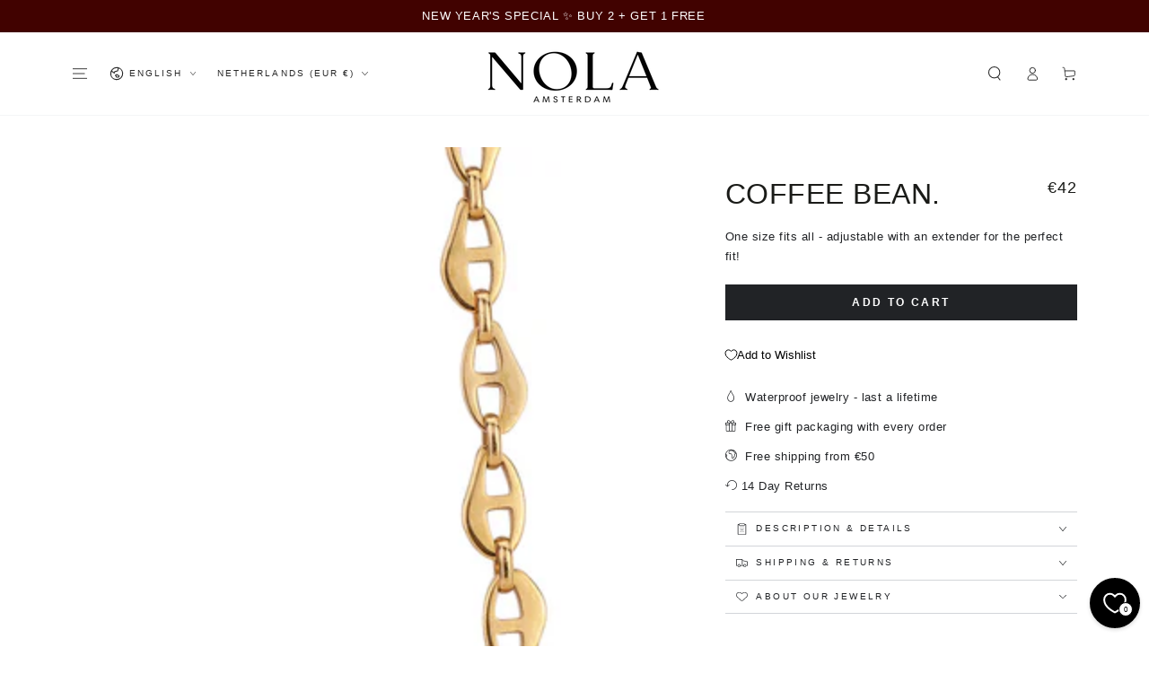

--- FILE ---
content_type: text/json
request_url: https://conf.config-security.com/model
body_size: 86
content:
{"title":"recommendation AI model (keras)","structure":"release_id=0x51:5e:4a:22:41:63:35:6a:66:4d:43:36:3b:33:4f:7e:58:35:72:2d:71:5d:3a:7d:3b:6e:57:5f:7d;keras;jyoormghk86dnkau9h04cupabim2edhz88ia6df063cs5zrek6jmdjrbf1gqfnyi8840myl2","weights":"../weights/515e4a22.h5","biases":"../biases/515e4a22.h5"}